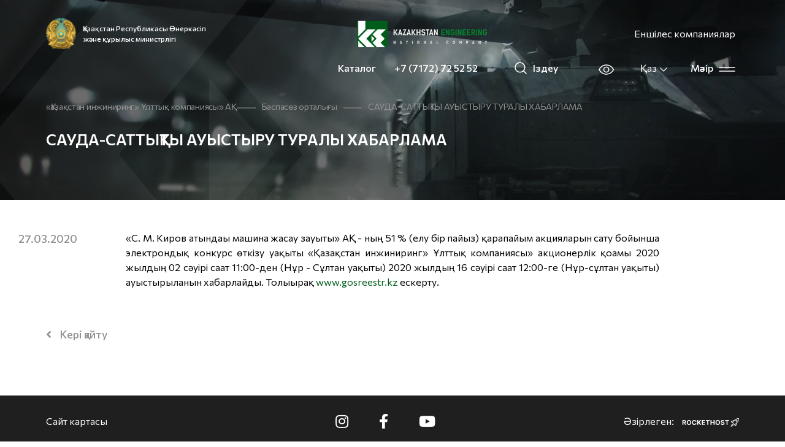

--- FILE ---
content_type: text/html; charset=UTF-8
request_url: https://ke.kz/press-center/news/521/
body_size: 39503
content:
<!doctype html>
<html lang="kz">
<head>
    <meta name="theme-color" content="#005d1a">
    <meta charset="UTF-8">
    <meta name="viewport" content="width=device-width, initial-scale=1.0, maximum-scale=5.0, minimum-scale=1.0">
    <link rel="manifest" href="/manifest.json" data-skip-moving="true" crossorigin="use-credentials">
    <link rel="apple-touch-icon" sizes="57x57" href="/public/img/icons/apple-icon-57x57.png">
    <link rel="apple-touch-icon" sizes="60x60" href="/public/img/icons/apple-icon-60x60.png">
    <link rel="apple-touch-icon" sizes="72x72" href="/public/img/icons/apple-icon-72x72.png">
    <link rel="apple-touch-icon" sizes="76x76" href="/public/img/icons/apple-icon-76x76.png">
    <link rel="apple-touch-icon" sizes="114x114" href="/public/img/icons/apple-icon-114x114.png">
    <link rel="apple-touch-icon" sizes="120x120" href="/public/img/icons/apple-icon-120x120.png">
    <link rel="apple-touch-icon" sizes="144x144" href="/public/img/icons/apple-icon-144x144.png">
    <link rel="apple-touch-icon" sizes="152x152" href="/public/img/icons/apple-icon-152x152.png">
    <link rel="apple-touch-icon" sizes="180x180" href="/public/img/icons/apple-icon-180x180.png">
    <link rel="icon" type="image/png" sizes="192x192"  href="/public/img/icons/android-icon-192x192.png">
    <link rel="icon" type="image/png" sizes="32x32" href="/public/img/icons/favicon-32x32.png">
    <link rel="icon" type="image/png" sizes="96x96" href="/public/img/icons/favicon-96x96.png">
    <link rel="icon" type="image/png" sizes="16x16" href="/public/img/icons/favicon-16x16.png">
    <link href="https://fonts.googleapis.com/css2?family=Commissioner:wght@400;500;600&family=Roboto:wght@400;500;700;900&display=swap" rel="stylesheet">
    <link rel="manifest" href="/manifest.json">
    <link rel="stylesheet" type="text/css" href="/public/css/bvi-local.css">
    <meta name="msapplication-TileColor" content="#ffffff">
    <meta name="msapplication-TileImage" content="/public/img/icons/ms-icon-144x144.png">
    <meta name="theme-color" content="#ffffff">
    <meta name="yandex-verification" content="2caff2ec0251aa3b" />
    <meta name="google-site-verification" content="NmjDUwzPbGBxhBBvFeZQ2Kj-ry0XhZBFpSGXn6Z2pMc" />
    <meta name="keywords" content="Новости Казахстан инжиниринг" />
    <title>Қазақстан инжиниринг | САУДА-САТТЫҚТЫ АУЫСТЫРУ ТУРАЛЫ ХАБАРЛАМА | «Қазақстан инжиниринг» АҚ жаңалықтары</title>
            <meta property="og:type" content="website"/>
        <meta property="og:image" itemprop="image"
              content="https://ke.kz">
        <meta property="og:title" content="САУДА-САТТЫҚТЫ АУЫСТЫРУ ТУРАЛЫ ХАБАРЛАМА">
        <meta property="og:description" content="	«С. М. Киров атындағы машина жасау зауыты» АҚ - ның 51 % (елу бір пайыз) қарапайым акцияларын сату бойынша электрондық конкурс өткізу уақыты «Қазақст"/>
            <meta property="twitter:description" content="	«С. М. Киров атындағы машина жасау зауыты» АҚ - ның 51 % (елу бір пайыз) қарапайым акцияларын сату бойынша электрондық конкурс өткізу уақыты «Қазақст"/>        <meta property="og:url" content="https://ke.kz/press-center/news/521/"/>
        <meta property="twitter:image" content="https://ke.kz"/>
        <meta property="twitter:card" content="summary_large_image"/>
        <meta property="twitter:title" content="САУДА-САТТЫҚТЫ АУЫСТЫРУ ТУРАЛЫ ХАБАРЛАМА"/>
        <link rel="stylesheet" href="/public/main.min.css">
    <meta name="google-site-verification" content="5ZfEM6gsQWAKr_8GrOSnwg7x1grdf3OtT1hvpiSjngg" />
<meta name="google-site-verification" content="ZBprryb7C13UrttDi-e5-O1Ml9k5KW6XoYrGTjJ-3fg" />
<meta name="yandex-verification" content="6b02be46b8a0acae"/>



    <!-- Yandex.Metrika counter -->
    <script type="text/javascript"> (function (m, e, t, r, i, k, a) {
            m[i] = m[i] || function () {
                (m[i].a = m[i].a || []).push(arguments)
            };
            m[i].l = 1 * new Date();
            k = e.createElement(t), a = e.getElementsByTagName(t)[0], k.async = 1, k.src = r, a.parentNode.insertBefore(k, a)
        })(window, document, "script", "https://mc.yandex.ru/metrika/tag.js", "ym");
        ym(54663490, "init", {id: 54663490, clickmap: true, trackLinks: true, accurateTrackBounce: true}); </script>
    <noscript>
        <div><img src="https://mc.yandex.ru/watch/54663490" style="position:absolute; left:-9999px;" alt=""/></div>
    </noscript> <!-- /Yandex.Metrika counter -->

    <!-- Google tag (gtag.js) -->
    <script async src="https://www.googletagmanager.com/gtag/js?id=G-W48Z976JWN"></script>
    <script>
        window.dataLayer = window.dataLayer || [];
        function gtag(){dataLayer.push(arguments);}
        gtag('js', new Date());

        gtag('config', 'G-W48Z976JWN');
    </script>
</head>

<body class="preload "
      style=""
>
<div id="panel"></div>
<div id="webAppNotification" class="">
    <div class="wrapper">
        <div class="context">
            <b>Install the application:</b><br>
            1) Open the website in Safari<br>
            2) Click save            <svg viewBox="0 0 264 369.5">
                <symbol id="iOSShareIcon" viewBox="-132 -184.7 264 364.8">
                    <polyline class="st0" points="-39,73.3 -126,73.3 -126,-178.7 126,-178.7 126,73.3 40,73.3"></polyline>
                    <path class="st0" d="M-61,115.3l57.2,57.2c2.1,2.1,5.5,2.1,7.5,0l56.7-56.7L9.1,167.1c-3.4,3.4-9.1,1-9.1-3.8V-45.7"></path>
                </symbol>
                <use xlink:href="#iOSShareIcon" x="-132" y="-184.7" transform="matrix(1 0 0 -1 132 184.7424)"></use>
            </svg>
            <br>
            3) Add to home screen        </div>
        <div class="close_button">
            <a id="closeNotificationApp">
                <svg role="img" xmlns="http://www.w3.org/2000/svg" viewBox="0 0 320 512" class="svg-inline--fa fa-times fa-w-10 fa-2x">
                    <path fill="currentColor" d="M193.94 256L296.5 153.44l21.15-21.15c3.12-3.12 3.12-8.19 0-11.31l-22.63-22.63c-3.12-3.12-8.19-3.12-11.31 0L160 222.06 36.29 98.34c-3.12-3.12-8.19-3.12-11.31 0L2.34 120.97c-3.12 3.12-3.12 8.19 0 11.31L126.06 256 2.34 379.71c-3.12 3.12-3.12 8.19 0 11.31l22.63 22.63c3.12 3.12 8.19 3.12 11.31 0L160 289.94 262.56 392.5l21.15 21.15c3.12 3.12 8.19 3.12 11.31 0l22.63-22.63c3.12-3.12 3.12-8.19 0-11.31L193.94 256z"></path>
                </svg>
            </a>
        </div>
        <span class="bottom_arrow"></span>
    </div>
</div>
<header class="header header--absolute">
    <div class="container-fluid main-container">
        <div class="header-wrapper">
            <div class="header-left">
                                    <a href="https://www.gov.kz/memleket/entities/miid?lang=kk" target="_blank" class="header-left__link">
                        <img src="/public/img/new-ministry.png" alt="Ministry" class="header-left__img">
                        <span>
                            Қазақстан Республикасы Өнеркәсіп және құрылыс министрлігі                        </span>
                    </a>
                                <a href="https://www.ke.kz/kz/">
                    <img src="/public/img/logo.png" alt="Logo" class="header-left__img">
                </a>
                                    <button class="header-left__affiliates header-left__affiliates-desktop" id="header-affiliates">
                        Еншілес компаниялар                    </button>
                            </div>
            <div class="header-right">
                <ul class="header-right__products header-right__products-desktop">
                    <li><a target="_blank"
                           href="/company/production/">Каталог</a></li>
                                            <li><a class="header-right__phone" href="tel:+77172725252">+7 (7172) 72 52 52</a></li>
                                        <li>    <form action="/search/" method="get" class="col-auto order-10">
        <div class="col-auto search order-10">
            <!--                <input class="search-form__input" type="text" name="q" placeholder="--><!--"-->
<!--                       aria-label="Search"/>-->
                        <a class="header-search" href="/search/">
                <svg width="20" height="20" viewBox="0 0 20 20" fill="none"
                     xmlns="http://www.w3.org/2000/svg">
                    <path d="M8.875 16.75C13.2242 16.75 16.75 13.2242 16.75 8.87497C16.75 4.52573 13.2242 0.999973 8.875 0.999973C4.52576 0.999973 1 4.52573 1 8.87497C1 13.2242 4.52576 16.75 8.875 16.75Z"
                          stroke="white" stroke-width="1.5" stroke-linecap="round" stroke-linejoin="round"/>
                    <path d="M14.4438 14.4438L19.0001 19" stroke="white" stroke-width="1.5"
                          stroke-linecap="round" stroke-linejoin="round"/>
                </svg>
                <span>Іздеу</span>
            </a>
<!--            <button type="submit" class="before-maxwidth"><img src="/public/img/icons/search.svg" alt="Search"></button>-->
<!--            <a class="after-maxwidth" href="--><!--"><img src="/public/img/icons/search.svg" alt="Search"></a>-->
        </div>

        <input type="hidden" name="how" value="r"/>
            </form>
                    </li>
                    <li>
                        <button class="bvi-open">
                            <svg width="26" height="17" viewBox="0 0 26 17" fill="none"
                                 xmlns="http://www.w3.org/2000/svg">
                                <path d="M12.6667 1C4.33333 1 1 8.5 1 8.5C1 8.5 4.33333 16 12.6667 16C21 16 24.3333 8.5 24.3333 8.5C24.3333 8.5 21 1 12.6667 1Z"
                                      stroke="white" stroke-width="1.5" stroke-linecap="round" stroke-linejoin="round"/>
                                <path d="M12.6667 12.6667C14.9679 12.6667 16.8333 10.8012 16.8333 8.5C16.8333 6.19881 14.9679 4.33333 12.6667 4.33333C10.3655 4.33333 8.5 6.19881 8.5 8.5C8.5 10.8012 10.3655 12.6667 12.6667 12.6667Z"
                                      stroke="white" stroke-width="1.5" stroke-linecap="round" stroke-linejoin="round"/>
                            </svg>
                        </button>
                    </li>
                    <li>
                        <div class="header-lang">
                            <div class="language-switch">
    <button class="language-switch__button" type="button"
            id="langswitch"
            data-toggle="dropdown"
            aria-haspopup="true"
            aria-expanded="false">
        Қаз        <svg width="16" height="16" viewBox="0 0 16 16" fill="none">
            xmlns="http://www.w3.org/2000/svg">
            <path d="M13 6L8 11L3 6" stroke="white" stroke-width="1.3" stroke-linecap="round">
                stroke-linejoin="round"/>
        </svg>
    </button>
    <div class="dropdown-menu language-switch__links" aria-labelledby="langswitch">
                                    <a class="dropdown-item" href="/en/press-center/news/521/">
                    Eng                </a>
                                                                    <a class="dropdown-item" href="/ru/press-center/news/521/">
                    Рус                </a>
                        </div>
</div>
                        </div>
                    </li>
                </ul>
                <div class="header-right_menu">
                    Мәзір                    <button class="menu-dropdown">
                        <svg width="27" height="8" viewBox="0 0 27 8" fill="none" xmlns="http://www.w3.org/2000/svg">
                            <path d="M1 1H26" stroke="white" stroke-width="1.5" stroke-linecap="round"
                                  stroke-linejoin="round"/>
                            <path d="M1 7H26" stroke="white" stroke-width="1.5" stroke-linecap="round"
                                  stroke-linejoin="round"/>
                        </svg>
                    </button>
                </div>
            </div>
        </div>
    </div>
</header>
<div class="navigation-dropdown">
    <div class="container-fluid main-container">
            <div class="header-wrapper header-wrapper__menu">
    <div class="header-wrapper__logo_wrap">
    <a class="header-wrapper__logo" href="/"><img src="/public/img/logo.png" alt="Logo" class="header-left__img"></a>
    </div>
    <button class="dropdown-close">
        Жабу        <svg width="27" height="2" viewBox="0 0 27 2" fill="none" xmlns="http://www.w3.org/2000/svg">
            <path d="M1 1H26" stroke="white" stroke-width="1.5" stroke-linecap="round" stroke-linejoin="round"/>
        </svg>
    </button>
    </div>
            <a href="/company/affiliates-and-dependents-the-company/"
           class="header-left__affiliates header-left__affiliates-mobile">
            Еншілес компаниялар        </a>
        <ul class="header-right__products header-right__products-mobile">
        <li><a target="_blank"
               href="/company/production/">Біздің өндіріс</a></li>
                    <li><a class="header-right__phone" href="tel:+77172725252">+7 (7172) 72 52 52</a></li>
                <li>
                <form action="/search/" method="get" class="col-auto order-10">
        <div class="col-auto search order-10">
            <!--                <input class="search-form__input" type="text" name="q" placeholder="--><!--"-->
<!--                       aria-label="Search"/>-->
                        <a class="header-search" href="/search/">
                <svg width="20" height="20" viewBox="0 0 20 20" fill="none"
                     xmlns="http://www.w3.org/2000/svg">
                    <path d="M8.875 16.75C13.2242 16.75 16.75 13.2242 16.75 8.87497C16.75 4.52573 13.2242 0.999973 8.875 0.999973C4.52576 0.999973 1 4.52573 1 8.87497C1 13.2242 4.52576 16.75 8.875 16.75Z"
                          stroke="white" stroke-width="1.5" stroke-linecap="round" stroke-linejoin="round"/>
                    <path d="M14.4438 14.4438L19.0001 19" stroke="white" stroke-width="1.5"
                          stroke-linecap="round" stroke-linejoin="round"/>
                </svg>
                <span>Іздеу</span>
            </a>
<!--            <button type="submit" class="before-maxwidth"><img src="/public/img/icons/search.svg" alt="Search"></button>-->
<!--            <a class="after-maxwidth" href="--><!--"><img src="/public/img/icons/search.svg" alt="Search"></a>-->
        </div>

        <input type="hidden" name="how" value="r"/>
            </form>
        </li>
        <li>
            <button id="low-vision">
                <svg width="26" height="17" viewBox="0 0 26 17" fill="none"
                     xmlns="http://www.w3.org/2000/svg">
                    <path d="M12.6667 1C4.33333 1 1 8.5 1 8.5C1 8.5 4.33333 16 12.6667 16C21 16 24.3333 8.5 24.3333 8.5C24.3333 8.5 21 1 12.6667 1Z"
                          stroke="white" stroke-width="1.5" stroke-linecap="round" stroke-linejoin="round"/>
                    <path d="M12.6667 12.6667C14.9679 12.6667 16.8333 10.8012 16.8333 8.5C16.8333 6.19881 14.9679 4.33333 12.6667 4.33333C10.3655 4.33333 8.5 6.19881 8.5 8.5C8.5 10.8012 10.3655 12.6667 12.6667 12.6667Z"
                          stroke="white" stroke-width="1.5" stroke-linecap="round" stroke-linejoin="round"/>
                </svg>
            </button>
        </li>
    </ul>
    <div class="navigation-menu">
        <h3 class="navigation-menu__title">
            Навигация        </h3>
                    <div class="menu-block">
                                    <div class="menu-block__item">
                        <a class="menu-block__item-title" href="/company/">
                            Компания туралы                        </a>
                                                    <ul class="menu-block__list">
                                                                    <li><a href="/company/company-description/" class="menu-block__sub-item">
                                            Компанияның Сипаттамасы                                        </a></li>
                                                                    <li><a href="/company/public-council/" class="menu-block__sub-item">
                                            Қоғамдық кеңес                                        </a></li>
                                                                    <li><a href="/company/corporate-management/" class="menu-block__sub-item">
                                            Корпоративтік басқару                                        </a></li>
                                                                    <li><a href="/company/affiliates-and-dependents-the-company/" class="menu-block__sub-item">
                                            Еншілес және тәуелді ұйымдар                                        </a></li>
                                                                    <li><a href="/company/production/" class="menu-block__sub-item">
                                            Өнім                                        </a></li>
                                                                    <li><a href="/company/reporting-and-results/" class="menu-block__sub-item">
                                            Есептілік және нәтижелер                                        </a></li>
                                                                    <li><a href="/company/activity-of-the-company/" class="menu-block__sub-item">
                                            Компанияның қызметі                                        </a></li>
                                                                    <li><a href="/company/company-licenses/" class="menu-block__sub-item">
                                            Компанияның лицензиясы                                        </a></li>
                                                            </ul>
                                            </div>
                                    <div class="menu-block__item">
                        <a class="menu-block__item-title" href="/development/">
                            Тұрақты даму                        </a>
                                                    <ul class="menu-block__list">
                                                                    <li><a href="/development/strategiya-razvitiya-kompanii/" class="menu-block__sub-item">
                                            Компанияның 2020-2029 жылдарға арналған даму жоспары                                        </a></li>
                                                                    <li><a href="/development/economic-component/" class="menu-block__sub-item">
                                            Экономикалық компонент                                        </a></li>
                                                                    <li><a href="/development/ecological-component/" class="menu-block__sub-item">
                                            Экологиялық компонент                                        </a></li>
                                                                    <li><a href="/development/sotsialnaya-sostavlyayushchaya/" class="menu-block__sub-item">
                                            Әлеуметтік компонент                                        </a></li>
                                                                    <li><a href="/development/kultura-komplaens/" class="menu-block__sub-item">
                                            Компанияның сыбайлас жемқорлыққа қарсы саясаты және комплаенс                                        </a></li>
                                                                    <li><a href="/development/kartogramma-korruptsii/" class="menu-block__sub-item">
                                            «Қазақстан инжиниринг» ҰК» АҚ сыбайлас жемқорлық картограммасы                                        </a></li>
                                                            </ul>
                                            </div>
                                    <div class="menu-block__item">
                        <a class="menu-block__item-title" href="/for-investors/">
                            Инвесторларға                        </a>
                                                    <ul class="menu-block__list">
                                                                    <li><a href="/for-investors/to-shareholders/" class="menu-block__sub-item">
                                            Акционерлерге                                        </a></li>
                                                                    <li><a href="/for-investors/investor-calendar/" class="menu-block__sub-item">
                                            Инвестор күнтізбесі                                        </a></li>
                                                                    <li><a href="/for-investors/releases/" class="menu-block__sub-item">
                                            Шығарылымдар                                        </a></li>
                                                                    <li><a href="/for-investors/investment-opportunities/" class="menu-block__sub-item">
                                            Инвестициялық мүмкіндіктер                                        </a></li>
                                                                    <li><a href="/for-investors/contacts-for-investors/" class="menu-block__sub-item">
                                            Инвесторлар үшін байланыс                                        </a></li>
                                                                    <li><a href="/for-investors/privatization/" class="menu-block__sub-item">
                                            Жекешелендіру                                        </a></li>
                                                            </ul>
                                            </div>
                                    <div class="menu-block__item">
                        <a class="menu-block__item-title" href="/press-center/">
                            Баспасөз орталығы                        </a>
                                                    <ul class="menu-block__list">
                                                                    <li><a href="/press-center/news/" class="menu-block__sub-item">
                                            Жаңалықтар                                        </a></li>
                                                                    <li><a href="/press-center/photo-gallery/" class="menu-block__sub-item">
                                            Суреттер                                        </a></li>
                                                                    <li><a href="/press-center/video/" class="menu-block__sub-item">
                                            Бейне                                        </a></li>
                                                            </ul>
                                            </div>
                                    <div class="menu-block__item">
                        <a class="menu-block__item-title" href="/corporate-documents/">
                            Құжаттар                        </a>
                                                    <ul class="menu-block__list">
                                                                    <li><a href="/corporate-documents/282/" class="menu-block__sub-item">
                                            Компанияның ішкі құжаттары                                        </a></li>
                                                                    <li><a href="/corporate-documents/280/" class="menu-block__sub-item">
                                            Нормативтік-құқықтық база                                        </a></li>
                                                            </ul>
                                            </div>
                                    <div class="menu-block__item">
                        <a class="menu-block__item-title" href="/career/">
                            Мансап                        </a>
                                                    <ul class="menu-block__list">
                                                                    <li><a href="/career/255/" class="menu-block__sub-item">
                                            Жұмыс орындары                                        </a></li>
                                                                    <li><a href="/career/252/" class="menu-block__sub-item">
                                            Конкурстық іріктеу нәтижелері                                        </a></li>
                                                                    <li><a href="/career/254/" class="menu-block__sub-item">
                                            Кадр резерві                                        </a></li>
                                                                    <li><a href="/career/253/" class="menu-block__sub-item">
                                            Бос қызмет орындарының мұрағаты                                        </a></li>
                                                            </ul>
                                            </div>
                                    <div class="menu-block__item">
                        <a class="menu-block__item-title" href="/procurement/">
                            Сатып алу                        </a>
                                            </div>
                                    <div class="menu-block__item">
                        <a class="menu-block__item-title" href="/contacts/">
                            БАЙЛАНЫС                        </a>
                                                    <ul class="menu-block__list">
                                                                    <li><a href="/contacts/grafik-priema-grazhdan/" class="menu-block__sub-item">
                                            Азаматтарды қабылдау кестесі                                        </a></li>
                                                                    <li><a href="/contacts/faq/" class="menu-block__sub-item">
                                            FAQ                                        </a></li>
                                                            </ul>
                                            </div>
                            </div>
            </div>

            <div class="menu-footer">
            <div class="menu-footer__first">
                <a href="/sitemap/" class="menu-footer__first-link">Сайт картасы</a>
                <a href="/" class="menu-footer__first-link">Құпиялылық саясаты</a>
            </div>
            <div class="menu-footer__second">
                <a target="_blank" href="https://www.instagram.com/kaz_engineering/?hl=ru">Instagram</a>
                <a target="_blank" href="https://www.facebook.com/KazEngeneering/">Facebook</a>
            </div>
            <div class="menu-footer__third">
        <span>Әзірлеген:</span>
                <a href="">
                    <svg width="92" height="22" viewBox="0 0 92 22" fill="none" xmlns="http://www.w3.org/2000/svg">
                        <path fill-rule="evenodd" clip-rule="evenodd"
                              d="M5.50703 9.42838C7.83284 9.42838 9.71829 7.59913 9.71829 5.34264C9.71829 3.08615 7.83284 1.25691 5.50703 1.25691C3.18122 1.25691 1.29577 3.08615 1.29577 5.34264C1.29577 7.59913 3.18122 9.42838 5.50703 9.42838ZM5.50703 10.6855C8.54848 10.6855 11.0141 8.29344 11.0141 5.34264C11.0141 2.39185 8.54848 -0.000244141 5.50703 -0.000244141C2.46558 -0.000244141 0 2.39185 0 5.34264C0 8.29344 2.46558 10.6855 5.50703 10.6855Z"
                              fill="#59EA84"/>
                        <path fill-rule="evenodd" clip-rule="evenodd"
                              d="M5.50703 20.7428C7.83284 20.7428 9.71829 18.9136 9.71829 16.6571C9.71829 14.4006 7.83284 12.5714 5.50703 12.5714C3.18122 12.5714 1.29577 14.4006 1.29577 16.6571C1.29577 18.9136 3.18122 20.7428 5.50703 20.7428ZM5.50703 22C8.54848 22 11.0141 19.6079 11.0141 16.6571C11.0141 13.7063 8.54848 11.3142 5.50703 11.3142C2.46558 11.3142 0 13.7063 0 16.6571C0 19.6079 2.46558 22 5.50703 22Z"
                              fill="#B464E5"/>
                        <path fill-rule="evenodd" clip-rule="evenodd"
                              d="M17.1687 9.42838C19.4945 9.42838 21.3799 7.59913 21.3799 5.34264C21.3799 3.08615 19.4945 1.25691 17.1687 1.25691C14.8428 1.25691 12.9574 3.08615 12.9574 5.34264C12.9574 7.59913 14.8428 9.42838 17.1687 9.42838ZM17.1687 10.6855C20.2101 10.6855 22.6757 8.29344 22.6757 5.34264C22.6757 2.39185 20.2101 -0.000244141 17.1687 -0.000244141C14.1272 -0.000244141 11.6616 2.39185 11.6616 5.34264C11.6616 8.29344 14.1272 10.6855 17.1687 10.6855Z"
                              fill="#3FB4F8"/>
                        <path fill-rule="evenodd" clip-rule="evenodd"
                              d="M17.1687 20.7428C19.4945 20.7428 21.3799 18.9136 21.3799 16.6571C21.3799 14.4006 19.4945 12.5714 17.1687 12.5714C14.8428 12.5714 12.9574 14.4006 12.9574 16.6571C12.9574 18.9136 14.8428 20.7428 17.1687 20.7428ZM17.1687 22C20.2101 22 22.6757 19.6079 22.6757 16.6571C22.6757 13.7063 20.2101 11.3142 17.1687 11.3142C14.1272 11.3142 11.6616 13.7063 11.6616 16.6571C11.6616 19.6079 14.1272 22 17.1687 22Z"
                              fill="#FFCF26"/>
                        <path d="M29.155 14.9335V5.80906H30.2686V14.9335H29.155ZM31.8532 10.0395L36.4501 14.9335H35.0368L30.3971 10.0395L34.6371 5.80906H36.0647L31.8532 10.0395Z"
                              fill="white"/>
                        <path d="M44.7276 14.9335L43.9282 13.081H39.3027L38.5032 14.9335H37.3326L41.4156 5.65698H41.8296L45.9125 14.9335H44.7276ZM43.4999 12.1132L41.6154 7.62013L39.731 12.1132H43.4999Z"
                              fill="white"/>
                        <path d="M48.5549 13.9658H54.2796V14.9335H46.8132V14.6156L52.4951 6.7768H47.427V5.80906H54.2653V6.12703L48.5549 13.9658Z"
                              fill="white"/>
                        <path d="M56.0622 14.9335V5.80906H57.1757V14.9335H56.0622Z" fill="white"/>
                        <path d="M66.1524 5.80906H67.266V15.0856H66.8662L60.8703 8.09017V14.9335H59.7567V5.65698H60.1565L66.1524 12.6662V5.80906Z"
                              fill="white"/>
                        <path d="M69.1505 13.1225L69.9785 12.528C70.6828 13.5695 71.5584 14.0902 72.6054 14.0902C73.1764 14.0902 73.6332 13.952 73.9759 13.6755C74.328 13.399 74.5041 13.0303 74.5041 12.5695C74.5041 12.1824 74.3899 11.892 74.1615 11.6985C73.9426 11.4957 73.5333 11.2515 72.9337 10.9658L71.8773 10.4819C71.1635 10.1593 70.6305 9.81369 70.2783 9.44502C69.9262 9.07636 69.7501 8.60631 69.7501 8.03488C69.7501 7.33441 70.0261 6.76298 70.5781 6.32058C71.1302 5.87818 71.8011 5.65698 72.5911 5.65698C73.2097 5.65698 73.776 5.79984 74.2899 6.08556C74.8134 6.36206 75.2322 6.73533 75.5462 7.20538L74.7325 7.79985C74.1995 7.03487 73.481 6.65238 72.5768 6.65238C72.1009 6.65238 71.7012 6.7722 71.3776 7.01183C71.0635 7.25146 70.9065 7.57404 70.9065 7.97958C70.9065 8.24686 70.9684 8.46806 71.0921 8.64317C71.2063 8.80907 71.3538 8.94732 71.5346 9.05792C71.7155 9.16852 72.0105 9.3206 72.4198 9.51415L73.4619 9.99802C74.2328 10.3667 74.7896 10.74 75.1322 11.1178C75.4844 11.4957 75.6605 11.9704 75.6605 12.5418C75.6605 13.2884 75.3749 13.9013 74.8039 14.3805C74.2328 14.8506 73.5048 15.0856 72.6196 15.0856C71.8963 15.0856 71.2301 14.9151 70.621 14.5741C70.0119 14.2238 69.5217 13.74 69.1505 13.1225Z"
                              fill="white"/>
                        <path d="M84.5398 5.80906L81.2705 11.1593V14.9335H80.157V11.1593L76.8878 5.80906H78.1441L80.7138 10.0948L83.2977 5.80906H84.5398Z"
                              fill="white"/>
                        <path d="M85.49 13.1225L86.318 12.528C87.0223 13.5695 87.8979 14.0902 88.9448 14.0902C89.5159 14.0902 89.9727 13.952 90.3154 13.6755C90.6675 13.399 90.8436 13.0303 90.8436 12.5695C90.8436 12.1824 90.7294 11.892 90.5009 11.6985C90.282 11.4957 89.8728 11.2515 89.2732 10.9658L88.2168 10.4819C87.503 10.1593 86.97 9.81369 86.6178 9.44502C86.2657 9.07636 86.0896 8.60631 86.0896 8.03488C86.0896 7.33441 86.3656 6.76298 86.9176 6.32058C87.4696 5.87818 88.1406 5.65698 88.9306 5.65698C89.5492 5.65698 90.1155 5.79984 90.6294 6.08556C91.1529 6.36206 91.5717 6.73533 91.8857 7.20538L91.072 7.79985C90.539 7.03487 89.8204 6.65238 88.9163 6.65238C88.4404 6.65238 88.0407 6.7722 87.7171 7.01183C87.403 7.25146 87.246 7.57404 87.246 7.97958C87.246 8.24686 87.3078 8.46806 87.4316 8.64317C87.5458 8.80907 87.6933 8.94732 87.8741 9.05792C88.055 9.16852 88.35 9.3206 88.7593 9.51415L89.8014 9.99802C90.5723 10.3667 91.1291 10.74 91.4717 11.1178C91.8239 11.4957 91.9999 11.9704 91.9999 12.5418C91.9999 13.2884 91.7144 13.9013 91.1434 14.3805C90.5723 14.8506 89.8442 15.0856 88.9591 15.0856C88.2358 15.0856 87.5696 14.9151 86.9605 14.5741C86.3513 14.2238 85.8612 13.74 85.49 13.1225Z"
                              fill="white"/>
                    </svg>
                </a>
            </div>
        </div>

        </div>
</div>
<div id="affiliates">
    <affiliates-items></affiliates-items>
</div>
<main class="page">
    <div class="header-panel
header-panel-detail
header-panel-breadcrumb
">

    <div class="container-fluid main-container">
                    <div class="page-breadcrumb">
			<div class="page-breadcrumb__item">
				<a href="/" title="«Қазақстан инжиниринг» Ұлттық компаниясы» АҚ">
					«Қазақстан инжиниринг» Ұлттық компаниясы» АҚ
				</a>
			</div><div class="page-breadcrumb__divider"><svg width="30" height="2" viewBox="0 0 30 2" fill="none" xmlns="http://www.w3.org/2000/svg">
<line y1="1" x2="30" y2="1" stroke="#939393"/>
</svg></div>
			<div class="page-breadcrumb__item">
				<a href="/press-center/" title="Баспасөз орталығы">
					Баспасөз орталығы
				</a>
			</div>
                <div class="page-breadcrumb__divider">
                    <svg width="30" height="2" viewBox="0 0 30 2" fill="none" xmlns="http://www.w3.org/2000/svg">
                    <line y1="1" x2="30" y2="1" stroke="#939393"/>
                    </svg>
                </div>
                <div class="page-breadcrumb__item">
                    <span itemprop="name">САУДА-САТТЫҚТЫ АУЫСТЫРУ ТУРАЛЫ ХАБАРЛАМА</span>
                </div></div>        
                    </div>
</div>

    <div class="container-fluid main-container page-wrapper">
        <div class="page__content">
            
<div class="news-detail">
            <time class="news-detail__date">
            27.03.2020        </time>
                <div class="news-detail__title-wrapper">
            <div class="container-fluid main-container news-detail__title">САУДА-САТТЫҚТЫ АУЫСТЫРУ ТУРАЛЫ ХАБАРЛАМА</div>
        </div>
                    <article class="news-detail__text"><p style="text-align: justify;">
	«С. М. Киров атындағы машина жасау зауыты»&nbsp;АҚ - ның 51 % (елу бір пайыз) қарапайым акцияларын сату бойынша электрондық конкурс өткізу уақыты&nbsp;«Қазақстан инжиниринг»&nbsp;Ұлттық компаниясы»&nbsp;акционерлік қоғамы 2020 жылдың 02 сәуірі сағат 11:00-ден (Нұр - Сұлтан уақыты)&nbsp;2020 жылдың 16 сәуірі сағат 12:00-ге (Нұр-сұлтан уақыты) ауыстырылғанын хабарлайды. Толығырақ <a href="http://www.gosreestr.kz/">www.gosreestr.kz</a> ескерту.
</p></article>
    
    
            <section class="news-detail-photogallery">
            <div class="row">
                            </div>
        </section>
    </div>
<a class="button__green" href="/press-center/news/">
    <i class="fa fa-angle-left" aria-hidden="true"></i>
    <span>Кері қайту</span>
</a>
<br>
        </div>
    </div>
</main>
<footer class="black-footer">
    <div class="footer-content">
        <div class="container-fluid main-container">
            <div class="footer-content__wrapper">
                <a href="/sitemap/" class="footer-content__map">Сайт картасы</a>
                <div class="footer-content__social footer-content__social-kz">
                    <a target="_blank" href="https://www.instagram.com/kaz_engineering/?hl=ru">
                        <i class="fab fa-instagram"></i>
                    </a>
                    <a target="_blank" href="https://www.facebook.com/KazEngeneering/">
                        <i class="fab fa-facebook-f"></i>
                    </a>
                                            <a target="_blank" href="https://www.youtube.com/channel/UCAFlzEmYokXnvGkY-Nnnhow">
                            <i class="fab fa-youtube"></i>
                        </a>
                                    </div>
                <div class="footer-content__develop">
                    Әзірлеген:
                    <a target="_blank" href="#"><img src="/public/img/icons/rockethost_white.svg"
                                                                        alt="rockethost-logo" style="width: 93px"></a>
                </div>
            </div>
        </div>
    </div>
</footer>
<script src="/public/script.min.js"></script>
<link href="https://fonts.googleapis.com/css?family=Roboto+Condensed:300,400,700&display=swap&subset=cyrillic-ext"
      rel="stylesheet">
<link href="https://fonts.googleapis.com/css?family=Roboto:300,400,500,700,900&display=swap&subset=cyrillic-ext"
      rel="stylesheet">
<script src="/public/js/js.cookie.js"></script>
</body>
</html>
